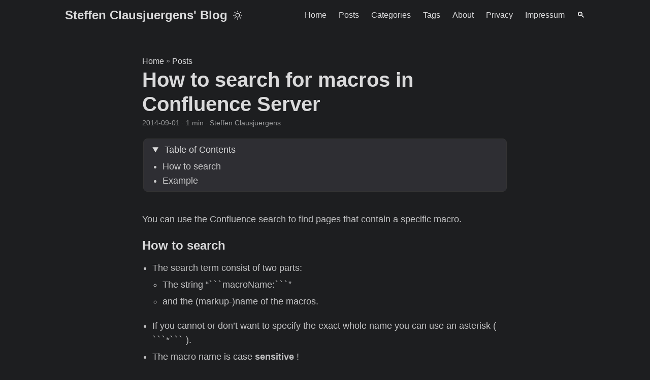

--- FILE ---
content_type: text/html
request_url: https://stcl.blog/posts/search_for_macros_in_confluence/
body_size: 6091
content:
<!DOCTYPE html>
<html lang="en" dir="auto">

<head><meta charset="utf-8">
<meta http-equiv="X-UA-Compatible" content="IE=edge">
<meta name="viewport" content="width=device-width, initial-scale=1, shrink-to-fit=no">
<meta name="robots" content="index, follow">
<title>How to search for macros in Confluence Server | Steffen Clausjuergens&#39; Blog</title>
<meta name="keywords" content="Confluence, Atlassian">
<meta name="description" content="You can use the Confluence search to find pages that contain a specific macro.">
<meta name="author" content="Steffen Clausjuergens">
<link rel="canonical" href="https://stcl.blog/posts/search_for_macros_in_confluence/">
<link crossorigin="anonymous" href="/assets/css/stylesheet.d6fcd20a4fb86efa4dfac8ec95da60244cc8871042183da1ef28e3a762ad79c8.css" integrity="sha256-1vzSCk&#43;4bvpN&#43;sjsldpgJEzIhxBCGD2h7yjjp2Ktecg=" rel="preload stylesheet" as="style">
<link rel="icon" href="https://stcl.blog/favicon.ico">
<link rel="icon" type="image/png" sizes="16x16" href="https://stcl.blog/favicon-16x16.png">
<link rel="icon" type="image/png" sizes="32x32" href="https://stcl.blog/favicon-32x32.png">
<link rel="apple-touch-icon" href="https://stcl.blog/apple-touch-icon.png">
<link rel="mask-icon" href="https://stcl.blog/safari-pinned-tab.svg">
<meta name="theme-color" content="#2e2e33">
<meta name="msapplication-TileColor" content="#2e2e33">
<link rel="alternate" hreflang="en" href="https://stcl.blog/posts/search_for_macros_in_confluence/">
<noscript>
    <style>
        #theme-toggle,
        .top-link {
            display: none;
        }

    </style>
</noscript><meta property="og:url" content="https://stcl.blog/posts/search_for_macros_in_confluence/">
  <meta property="og:site_name" content="Steffen Clausjuergens&#39; Blog">
  <meta property="og:title" content="How to search for macros in Confluence Server">
  <meta property="og:description" content="You can use the Confluence search to find pages that contain a specific macro.">
  <meta property="og:locale" content="en-us">
  <meta property="og:type" content="article">
    <meta property="article:section" content="posts">
    <meta property="article:published_time" content="2014-09-01T00:00:00+00:00">
    <meta property="article:modified_time" content="2014-09-01T00:00:00+00:00">
    <meta property="article:tag" content="Confluence">
    <meta property="article:tag" content="Atlassian">
<meta name="twitter:card" content="summary">
<meta name="twitter:title" content="How to search for macros in Confluence Server">
<meta name="twitter:description" content="You can use the Confluence search to find pages that contain a specific macro.">


<script type="application/ld+json">
{
  "@context": "https://schema.org",
  "@type": "BreadcrumbList",
  "itemListElement": [
    {
      "@type": "ListItem",
      "position":  1 ,
      "name": "Posts",
      "item": "https://stcl.blog/posts/"
    }, 
    {
      "@type": "ListItem",
      "position":  2 ,
      "name": "How to search for macros in Confluence Server",
      "item": "https://stcl.blog/posts/search_for_macros_in_confluence/"
    }
  ]
}
</script>
<script type="application/ld+json">
{
  "@context": "https://schema.org",
  "@type": "BlogPosting",
  "headline": "How to search for macros in Confluence Server",
  "name": "How to search for macros in Confluence Server",
  "description": "You can use the Confluence search to find pages that contain a specific macro.\n",
  "keywords": [
    "Confluence", "Atlassian"
  ],
  "articleBody": "You can use the Confluence search to find pages that contain a specific macro.\nHow to search The search term consist of two parts: The string “ˋˋˋmacroName:ˋˋˋ” and the (markup-)name of the macros. If you cannot or don’t want to specify the exact whole name you can use an asterisk ( ˋˋˋ*ˋˋˋ ). The macro name is case sensitive ! Example ˋˋˋ macroName:table* ˋˋˋ\n",
  "wordCount" : "64",
  "inLanguage": "en",
  "datePublished": "2014-09-01T00:00:00Z",
  "dateModified": "2014-09-01T00:00:00Z",
  "author":{
    "@type": "Person",
    "name": "Steffen Clausjuergens"
  },
  "mainEntityOfPage": {
    "@type": "WebPage",
    "@id": "https://stcl.blog/posts/search_for_macros_in_confluence/"
  },
  "publisher": {
    "@type": "Organization",
    "name": "Steffen Clausjuergens' Blog",
    "logo": {
      "@type": "ImageObject",
      "url": "https://stcl.blog/favicon.ico"
    }
  }
}
</script>
</head>

<body class=" dark" id="top">
<script>
    if (localStorage.getItem("pref-theme") === "light") {
        document.body.classList.remove('dark')
    }

</script>

<header class="header">
    <nav class="nav">
        <div class="logo">
            <a href="https://stcl.blog/" accesskey="h" title="Steffen Clausjuergens&#39; Blog (Alt + H)">Steffen Clausjuergens&#39; Blog</a>
            <div class="logo-switches">
                <button id="theme-toggle" accesskey="t" title="(Alt + T)">
                    <svg id="moon" xmlns="http://www.w3.org/2000/svg" width="24" height="18" viewBox="0 0 24 24"
                        fill="none" stroke="currentColor" stroke-width="2" stroke-linecap="round"
                        stroke-linejoin="round">
                        <path d="M21 12.79A9 9 0 1 1 11.21 3 7 7 0 0 0 21 12.79z"></path>
                    </svg>
                    <svg id="sun" xmlns="http://www.w3.org/2000/svg" width="24" height="18" viewBox="0 0 24 24"
                        fill="none" stroke="currentColor" stroke-width="2" stroke-linecap="round"
                        stroke-linejoin="round">
                        <circle cx="12" cy="12" r="5"></circle>
                        <line x1="12" y1="1" x2="12" y2="3"></line>
                        <line x1="12" y1="21" x2="12" y2="23"></line>
                        <line x1="4.22" y1="4.22" x2="5.64" y2="5.64"></line>
                        <line x1="18.36" y1="18.36" x2="19.78" y2="19.78"></line>
                        <line x1="1" y1="12" x2="3" y2="12"></line>
                        <line x1="21" y1="12" x2="23" y2="12"></line>
                        <line x1="4.22" y1="19.78" x2="5.64" y2="18.36"></line>
                        <line x1="18.36" y1="5.64" x2="19.78" y2="4.22"></line>
                    </svg>
                </button>
            </div>
        </div>
        <ul id="menu">
            <li>
                <a href="https://stcl.blog/" title="Home">
                    <span>Home</span>
                </a>
            </li>
            <li>
                <a href="https://stcl.blog/posts/" title="Posts">
                    <span>Posts</span>
                </a>
            </li>
            <li>
                <a href="https://stcl.blog/categories/" title="Categories">
                    <span>Categories</span>
                </a>
            </li>
            <li>
                <a href="https://stcl.blog/tags/" title="Tags">
                    <span>Tags</span>
                </a>
            </li>
            <li>
                <a href="https://stcl.blog/about/" title="About">
                    <span>About</span>
                </a>
            </li>
            <li>
                <a href="https://stcl.blog/privacy_policy/" title="Privacy">
                    <span>Privacy</span>
                </a>
            </li>
            <li>
                <a href="https://stcl.blog/impressum/" title="Impressum">
                    <span>Impressum</span>
                </a>
            </li>
            <li>
                <a href="https://stcl.blog/search/" title="🔍 (Alt &#43; /)" accesskey=/>
                    <span>🔍</span>
                </a>
            </li>
        </ul>
    </nav>
</header>
<main class="main">

<article class="post-single">
  <header class="post-header">
    <div class="breadcrumbs"><a href="https://stcl.blog/">Home</a>&nbsp;»&nbsp;<a href="https://stcl.blog/posts/">Posts</a></div>
    <h1 class="post-title entry-hint-parent">
      How to search for macros in Confluence Server
    </h1>
    <div class="post-meta"><span title='2014-09-01 00:00:00 +0000 UTC'>2014-09-01</span>&nbsp;·&nbsp;1 min&nbsp;·&nbsp;Steffen Clausjuergens

</div>
  </header> <div class="toc">
    <details  open>
        <summary accesskey="c" title="(Alt + C)">
            <span class="details">Table of Contents</span>
        </summary>

        <div class="inner"><ul>
                <li>
                    <a href="#how-to-search" aria-label="How to search">How to search</a></li>
                <li>
                    <a href="#example" aria-label="Example">Example</a>
                </li>
            </ul>
        </div>
    </details>
</div>

  <div class="post-content"><p>You can use the Confluence search to find pages that contain a specific macro.</p>
<h3 id="how-to-search">How to search<a hidden class="anchor" aria-hidden="true" href="#how-to-search">#</a></h3>
<ul>
<li>The search term consist of two parts:
<ul>
<li>The string &ldquo;ˋˋˋmacroName:ˋˋˋ&rdquo;</li>
<li>and the (markup-)name of the macros.</li>
</ul>
</li>
<li>If you cannot or don&rsquo;t want to specify the exact whole name you can use an asterisk ( ˋˋˋ*ˋˋˋ ).</li>
<li>The macro name is case <strong>sensitive</strong> !</li>
</ul>
<h3 id="example">Example<a hidden class="anchor" aria-hidden="true" href="#example">#</a></h3>
<p>ˋˋˋ
macroName:table*
ˋˋˋ</p>
<figure>
    <img loading="lazy" src="Confluence_global_search.jpg"
         alt="Search for macro in Confluence&#39;s global search box"/> 
</figure>

  </div>

  <footer class="post-footer">
    <ul class="post-tags">
      <li><a href="https://stcl.blog/tags/confluence/">Confluence</a></li>
      <li><a href="https://stcl.blog/tags/atlassian/">Atlassian</a></li>
    </ul>

<ul class="share-buttons">
    <li>
        <a target="_blank" rel="noopener noreferrer" aria-label="share How to search for macros in Confluence Server on x"
            href="https://x.com/intent/tweet/?text=How%20to%20search%20for%20macros%20in%20Confluence%20Server&amp;url=https%3a%2f%2fstcl.blog%2fposts%2fsearch_for_macros_in_confluence%2f&amp;hashtags=Confluence%2cAtlassian">
            <svg version="1.1" viewBox="0 0 512 512" xml:space="preserve" height="30px" width="30px" fill="currentColor">
                <path
                    d="M512 62.554 L 512 449.446 C 512 483.97 483.97 512 449.446 512 L 62.554 512 C 28.03 512 0 483.97 0 449.446 L 0 62.554 C 0 28.03 28.029 0 62.554 0 L 449.446 0 C 483.971 0 512 28.03 512 62.554 Z M 269.951 190.75 L 182.567 75.216 L 56 75.216 L 207.216 272.95 L 63.9 436.783 L 125.266 436.783 L 235.9 310.383 L 332.567 436.783 L 456 436.783 L 298.367 228.367 L 432.367 75.216 L 371.033 75.216 Z M 127.633 110 L 164.101 110 L 383.481 400.065 L 349.5 400.065 Z" />
            </svg>
        </a>
    </li>
    <li>
        <a target="_blank" rel="noopener noreferrer" aria-label="share How to search for macros in Confluence Server on linkedin"
            href="https://www.linkedin.com/shareArticle?mini=true&amp;url=https%3a%2f%2fstcl.blog%2fposts%2fsearch_for_macros_in_confluence%2f&amp;title=How%20to%20search%20for%20macros%20in%20Confluence%20Server&amp;summary=How%20to%20search%20for%20macros%20in%20Confluence%20Server&amp;source=https%3a%2f%2fstcl.blog%2fposts%2fsearch_for_macros_in_confluence%2f">
            <svg version="1.1" viewBox="0 0 512 512" xml:space="preserve" height="30px" width="30px" fill="currentColor">
                <path
                    d="M449.446,0c34.525,0 62.554,28.03 62.554,62.554l0,386.892c0,34.524 -28.03,62.554 -62.554,62.554l-386.892,0c-34.524,0 -62.554,-28.03 -62.554,-62.554l0,-386.892c0,-34.524 28.029,-62.554 62.554,-62.554l386.892,0Zm-288.985,423.278l0,-225.717l-75.04,0l0,225.717l75.04,0Zm270.539,0l0,-129.439c0,-69.333 -37.018,-101.586 -86.381,-101.586c-39.804,0 -57.634,21.891 -67.617,37.266l0,-31.958l-75.021,0c0.995,21.181 0,225.717 0,225.717l75.02,0l0,-126.056c0,-6.748 0.486,-13.492 2.474,-18.315c5.414,-13.475 17.767,-27.434 38.494,-27.434c27.135,0 38.007,20.707 38.007,51.037l0,120.768l75.024,0Zm-307.552,-334.556c-25.674,0 -42.448,16.879 -42.448,39.002c0,21.658 16.264,39.002 41.455,39.002l0.484,0c26.165,0 42.452,-17.344 42.452,-39.002c-0.485,-22.092 -16.241,-38.954 -41.943,-39.002Z" />
            </svg>
        </a>
    </li>
    <li>
        <a target="_blank" rel="noopener noreferrer" aria-label="share How to search for macros in Confluence Server on reddit"
            href="https://reddit.com/submit?url=https%3a%2f%2fstcl.blog%2fposts%2fsearch_for_macros_in_confluence%2f&title=How%20to%20search%20for%20macros%20in%20Confluence%20Server">
            <svg version="1.1" viewBox="0 0 512 512" xml:space="preserve" height="30px" width="30px" fill="currentColor">
                <path
                    d="M449.446,0c34.525,0 62.554,28.03 62.554,62.554l0,386.892c0,34.524 -28.03,62.554 -62.554,62.554l-386.892,0c-34.524,0 -62.554,-28.03 -62.554,-62.554l0,-386.892c0,-34.524 28.029,-62.554 62.554,-62.554l386.892,0Zm-3.446,265.638c0,-22.964 -18.616,-41.58 -41.58,-41.58c-11.211,0 -21.361,4.457 -28.841,11.666c-28.424,-20.508 -67.586,-33.757 -111.204,-35.278l18.941,-89.121l61.884,13.157c0.756,15.734 13.642,28.29 29.56,28.29c16.407,0 29.706,-13.299 29.706,-29.701c0,-16.403 -13.299,-29.702 -29.706,-29.702c-11.666,0 -21.657,6.792 -26.515,16.578l-69.105,-14.69c-1.922,-0.418 -3.939,-0.042 -5.585,1.036c-1.658,1.073 -2.811,2.761 -3.224,4.686l-21.152,99.438c-44.258,1.228 -84.046,14.494 -112.837,35.232c-7.468,-7.164 -17.589,-11.591 -28.757,-11.591c-22.965,0 -41.585,18.616 -41.585,41.58c0,16.896 10.095,31.41 24.568,37.918c-0.639,4.135 -0.99,8.328 -0.99,12.576c0,63.977 74.469,115.836 166.33,115.836c91.861,0 166.334,-51.859 166.334,-115.836c0,-4.218 -0.347,-8.387 -0.977,-12.493c14.564,-6.47 24.735,-21.034 24.735,-38.001Zm-119.474,108.193c-20.27,20.241 -59.115,21.816 -70.534,21.816c-11.428,0 -50.277,-1.575 -70.522,-21.82c-3.007,-3.008 -3.007,-7.882 0,-10.889c3.003,-2.999 7.882,-3.003 10.885,0c12.777,12.781 40.11,17.317 59.637,17.317c19.522,0 46.86,-4.536 59.657,-17.321c3.016,-2.999 7.886,-2.995 10.885,0.008c3.008,3.011 3.003,7.882 -0.008,10.889Zm-5.23,-48.781c-16.373,0 -29.701,-13.324 -29.701,-29.698c0,-16.381 13.328,-29.714 29.701,-29.714c16.378,0 29.706,13.333 29.706,29.714c0,16.374 -13.328,29.698 -29.706,29.698Zm-160.386,-29.702c0,-16.381 13.328,-29.71 29.714,-29.71c16.369,0 29.689,13.329 29.689,29.71c0,16.373 -13.32,29.693 -29.689,29.693c-16.386,0 -29.714,-13.32 -29.714,-29.693Z" />
            </svg>
        </a>
    </li>
</ul>

  </footer>
</article>
    </main>
    
<footer class="footer">
        <span>&copy; 2024 <a href="https://stcl.blog/">Steffen Clausjuergens&#39; Blog</a></span> · 

    <span>
        Powered by
        <a href="https://gohugo.io/" rel="noopener noreferrer" target="_blank">Hugo</a> &
        <a href="https://github.com/adityatelange/hugo-PaperMod/" rel="noopener" target="_blank">PaperMod</a>
    </span>
</footer>
<a href="#top" aria-label="go to top" title="Go to Top (Alt + G)" class="top-link" id="top-link" accesskey="g">
    <svg xmlns="http://www.w3.org/2000/svg" viewBox="0 0 12 6" fill="currentColor">
        <path d="M12 6H0l6-6z" />
    </svg>
</a>

<script>
    let menu = document.getElementById('menu')
    if (menu) {
        menu.scrollLeft = localStorage.getItem("menu-scroll-position");
        menu.onscroll = function () {
            localStorage.setItem("menu-scroll-position", menu.scrollLeft);
        }
    }

    document.querySelectorAll('a[href^="#"]').forEach(anchor => {
        anchor.addEventListener("click", function (e) {
            e.preventDefault();
            var id = this.getAttribute("href").substr(1);
            if (!window.matchMedia('(prefers-reduced-motion: reduce)').matches) {
                document.querySelector(`[id='${decodeURIComponent(id)}']`).scrollIntoView({
                    behavior: "smooth"
                });
            } else {
                document.querySelector(`[id='${decodeURIComponent(id)}']`).scrollIntoView();
            }
            if (id === "top") {
                history.replaceState(null, null, " ");
            } else {
                history.pushState(null, null, `#${id}`);
            }
        });
    });

</script>
<script>
    var mybutton = document.getElementById("top-link");
    window.onscroll = function () {
        if (document.body.scrollTop > 800 || document.documentElement.scrollTop > 800) {
            mybutton.style.visibility = "visible";
            mybutton.style.opacity = "1";
        } else {
            mybutton.style.visibility = "hidden";
            mybutton.style.opacity = "0";
        }
    };

</script>
<script>
    document.getElementById("theme-toggle").addEventListener("click", () => {
        if (document.body.className.includes("dark")) {
            document.body.classList.remove('dark');
            localStorage.setItem("pref-theme", 'light');
        } else {
            document.body.classList.add('dark');
            localStorage.setItem("pref-theme", 'dark');
        }
    })

</script>
<script>
    document.querySelectorAll('pre > code').forEach((codeblock) => {
        const container = codeblock.parentNode.parentNode;

        const copybutton = document.createElement('button');
        copybutton.classList.add('copy-code');
        copybutton.innerHTML = 'copy';

        function copyingDone() {
            copybutton.innerHTML = 'copied!';
            setTimeout(() => {
                copybutton.innerHTML = 'copy';
            }, 2000);
        }

        copybutton.addEventListener('click', (cb) => {
            if ('clipboard' in navigator) {
                navigator.clipboard.writeText(codeblock.textContent);
                copyingDone();
                return;
            }

            const range = document.createRange();
            range.selectNodeContents(codeblock);
            const selection = window.getSelection();
            selection.removeAllRanges();
            selection.addRange(range);
            try {
                document.execCommand('copy');
                copyingDone();
            } catch (e) { };
            selection.removeRange(range);
        });

        if (container.classList.contains("highlight")) {
            container.appendChild(copybutton);
        } else if (container.parentNode.firstChild == container) {
            
        } else if (codeblock.parentNode.parentNode.parentNode.parentNode.parentNode.nodeName == "TABLE") {
            
            codeblock.parentNode.parentNode.parentNode.parentNode.parentNode.appendChild(copybutton);
        } else {
            
            codeblock.parentNode.appendChild(copybutton);
        }
    });
</script>
</body>

</html>
